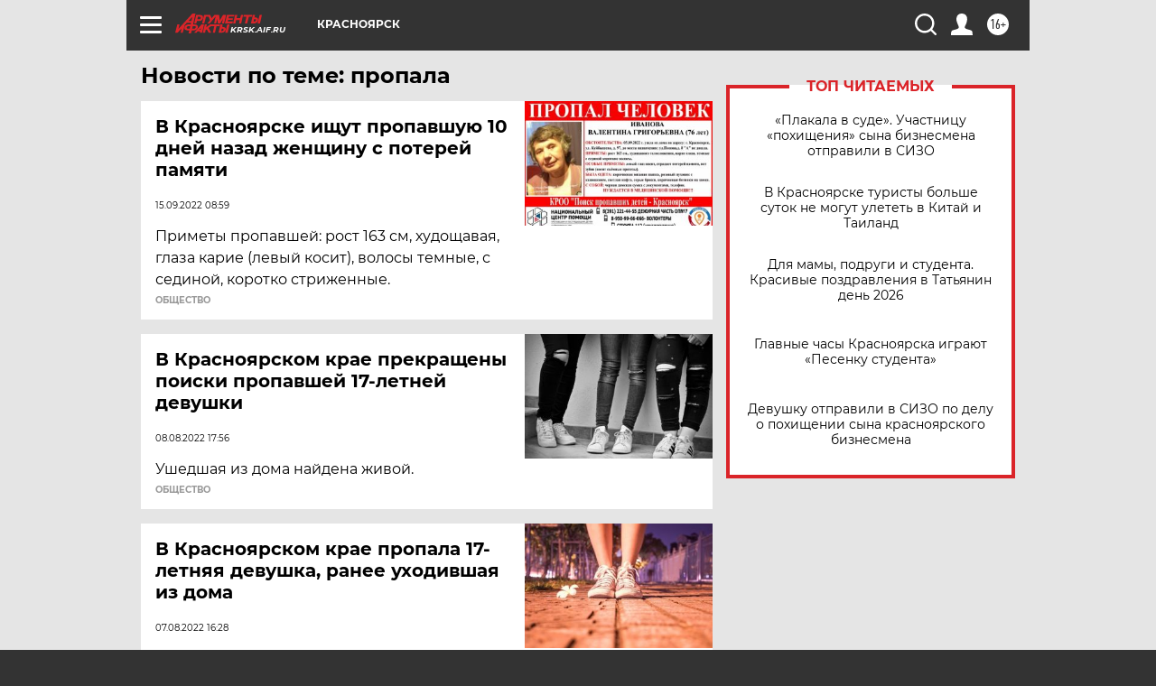

--- FILE ---
content_type: text/html
request_url: https://tns-counter.ru/nc01a**R%3Eundefined*aif_ru/ru/UTF-8/tmsec=aif_ru/143460332***
body_size: -72
content:
D1CF67126976EDBAX1769401786:D1CF67126976EDBAX1769401786